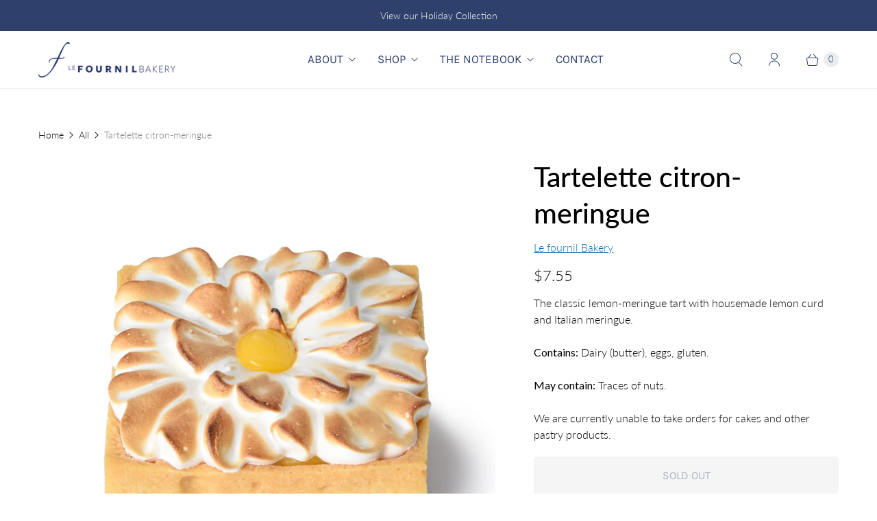

--- FILE ---
content_type: text/javascript; charset=utf-8
request_url: https://fournil.ca/products/tartelette-citron-meringue.js
body_size: 376
content:
{"id":8751192899894,"title":"Tartelette citron-meringue","handle":"tartelette-citron-meringue","description":"\u003cp\u003eThe classic lemon-meringue tart with housemade lemon curd and Italian meringue.\u003c\/p\u003e\n\u003cp\u003e\u003cb\u003eContains:\u003c\/b\u003e Dairy (butter), eggs, gluten.\u003c\/p\u003e\n\u003cp\u003e\u003cb\u003eMay contain:\u003c\/b\u003e Traces of nuts.\u003c\/p\u003e\n\u003cp\u003eWe are currently unable to take orders for cakes and other pastry products.\u003c\/p\u003e","published_at":"2023-09-21T19:39:07-06:00","created_at":"2023-09-21T19:39:07-06:00","vendor":"Le fournil Bakery","type":"Pâtisseries","tags":["Pâtisseries"],"price":755,"price_min":755,"price_max":755,"available":false,"price_varies":false,"compare_at_price":null,"compare_at_price_min":0,"compare_at_price_max":0,"compare_at_price_varies":false,"variants":[{"id":47002967441718,"title":"Default Title","option1":"Default Title","option2":null,"option3":null,"sku":"PAS-TAR-CIT-M-LFB","requires_shipping":true,"taxable":true,"featured_image":null,"available":false,"name":"Tartelette citron-meringue","public_title":null,"options":["Default Title"],"price":755,"weight":0,"compare_at_price":null,"inventory_management":"shopify","barcode":"67441718","requires_selling_plan":false,"selling_plan_allocations":[]}],"images":["\/\/cdn.shopify.com\/s\/files\/1\/0829\/3505\/4646\/files\/Le-fournil-bakery-tartelette-citron-meringue.jpg?v=1715035409","\/\/cdn.shopify.com\/s\/files\/1\/0829\/3505\/4646\/files\/Le-fournil-bakery-tartelette-citron-meringue-detail.jpg?v=1715035409","\/\/cdn.shopify.com\/s\/files\/1\/0829\/3505\/4646\/files\/Le-fournil-bakery-tartelette-citron-meringue-group.jpg?v=1741802505"],"featured_image":"\/\/cdn.shopify.com\/s\/files\/1\/0829\/3505\/4646\/files\/Le-fournil-bakery-tartelette-citron-meringue.jpg?v=1715035409","options":[{"name":"Title","position":1,"values":["Default Title"]}],"url":"\/products\/tartelette-citron-meringue","media":[{"alt":"Le fournil bakery tartelette citron-meringue classic lemon meringue tart","id":40590115438902,"position":1,"preview_image":{"aspect_ratio":1.0,"height":2048,"width":2048,"src":"https:\/\/cdn.shopify.com\/s\/files\/1\/0829\/3505\/4646\/files\/Le-fournil-bakery-tartelette-citron-meringue.jpg?v=1715035409"},"aspect_ratio":1.0,"height":2048,"media_type":"image","src":"https:\/\/cdn.shopify.com\/s\/files\/1\/0829\/3505\/4646\/files\/Le-fournil-bakery-tartelette-citron-meringue.jpg?v=1715035409","width":2048},{"alt":"Close up of Le fournil bakery tartelette citron-meringue classic lemon meringue tart with fresh curd","id":40590115471670,"position":2,"preview_image":{"aspect_ratio":1.0,"height":2048,"width":2048,"src":"https:\/\/cdn.shopify.com\/s\/files\/1\/0829\/3505\/4646\/files\/Le-fournil-bakery-tartelette-citron-meringue-detail.jpg?v=1715035409"},"aspect_ratio":1.0,"height":2048,"media_type":"image","src":"https:\/\/cdn.shopify.com\/s\/files\/1\/0829\/3505\/4646\/files\/Le-fournil-bakery-tartelette-citron-meringue-detail.jpg?v=1715035409","width":2048},{"alt":"Group of Le fournil bakery tartelette citron-meringue classic lemon meringue tarts","id":40590115504438,"position":3,"preview_image":{"aspect_ratio":1.0,"height":2048,"width":2048,"src":"https:\/\/cdn.shopify.com\/s\/files\/1\/0829\/3505\/4646\/files\/Le-fournil-bakery-tartelette-citron-meringue-group.jpg?v=1741802505"},"aspect_ratio":1.0,"height":2048,"media_type":"image","src":"https:\/\/cdn.shopify.com\/s\/files\/1\/0829\/3505\/4646\/files\/Le-fournil-bakery-tartelette-citron-meringue-group.jpg?v=1741802505","width":2048}],"requires_selling_plan":false,"selling_plan_groups":[]}